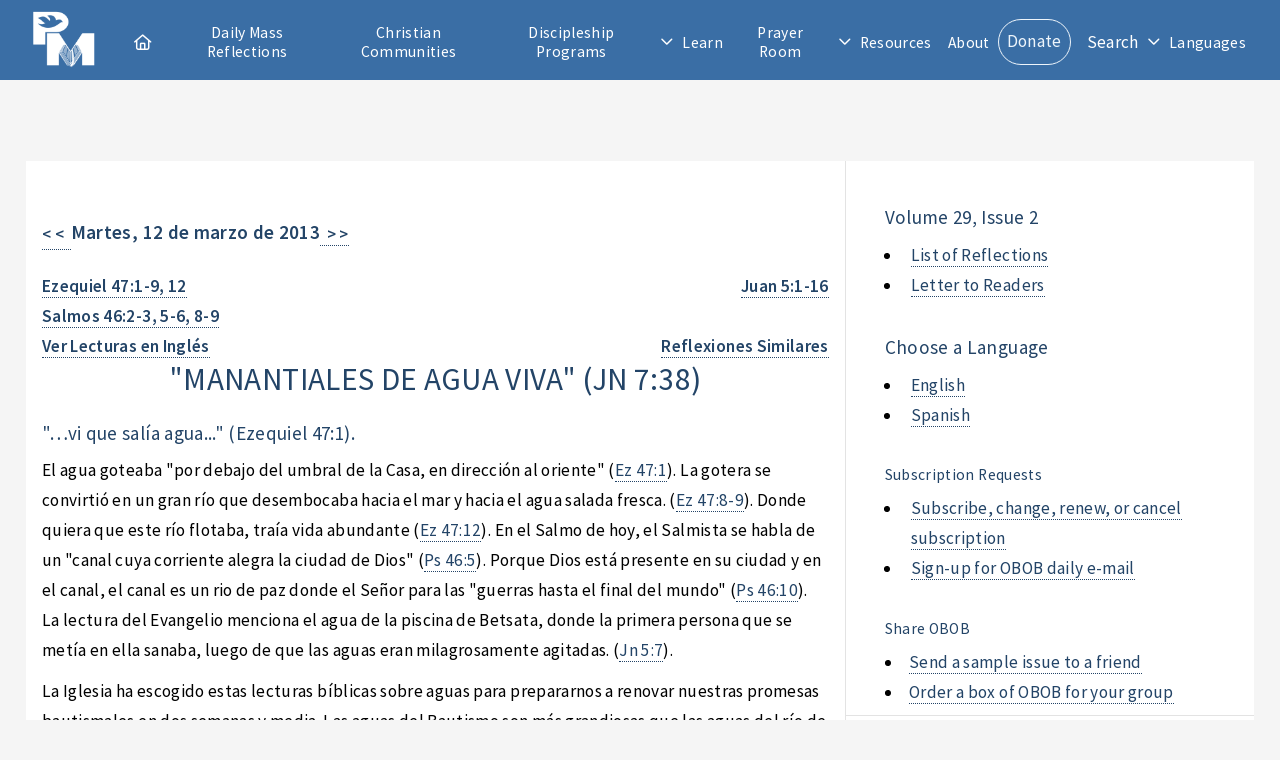

--- FILE ---
content_type: text/html; charset=utf-8
request_url: https://www.presentationministries.com/series/obob/obob-2013-3-12-es
body_size: 5174
content:
<!DOCTYPE html>
<html lang="en">
  <head>
    <meta charset="utf-8">
    <meta name="viewport" content="width=device-width, initial-scale=1, user-scalable=yes">
    <title>&quot;MANANTIALES DE AGUA VIVA&quot; (JN 7:38)</title>
    <link rel="stylesheet" href="/stylesheets/main.css?v=2">
    <link rel="stylesheet" href="/stylesheets/style.css">
    <link rel="stylesheet" href="/stylesheets/featherlight.css">
    <link rel="stylesheet" href="/stylesheets/featherlight.gallery.css">
    <link rel="stylesheet" href="/fontawesome/css/all.css">
    <link rel="icon" href="/images/favicon-32x32.png" type="image/png">
    <link rel="canonical" href="https://www.presentationministries.com/series/obob/obob-2013-3-12-es">
    <script src="/fontawesome/js/all.js"></script>
    <script src="https://www.google.com/recaptcha/api.js?hl=en"></script>
    <script src="/javascripts/js.js"></script>
  </head>
  <body>
    <!-- Header-->
    <header id="header">
      <!-- Logo--><span class="logo" id="header_logo"><a href="/"><img src="/images/pm_logo_white.png" alt="Presentation Ministries"></a></span>
      <!-- Header search feature-->
      <div class="hide_default" id="search">
        <div class="inner">
          <!-- Google custom search-->
          <form name="search" id="cse-search-box" action="/search/google">
            <div class="search_options">
              <input type="radio" name="cx" id="cx1" value="013922290798034925181:qt4wtwo9roa" checked="">
              <label for="cx1">PM</label>
              <input type="radio" name="cx" id="cx2" value="013922290798034925181:fwfw_1wrqis">
              <label for="cx2">Catholic Sites</label>
            </div>
            <div class="search_box">
              <input type="search" name="q" id="search_terms" placeholder="">
              <input type="hidden" name="cof" value="FORID:9">
              <input type="submit" name="sa" id="search_go" title="Search for this" value="">
              <!--script(src="https://www.google.com/coop/cse/brand?form=cse-search-box&lang=en")            -->
            </div>
          </form>
        </div>
      </div>
      <!-- Nav-->
      <nav id="nav">
        <ul>
          <li class="top-nav-item"><a class="icon fa-house" href="/"><span id="nav_home_label">Home</span></a></li>
          <li class="top-nav-item"><a href="/#daily-mass-reflections">Daily Mass Reflections</a></li>
          <li class="top-nav-item"><a href="/view/small-christian-communities">Christian Communities</a></li>
          <li class="top-nav-item"><a href="/view/info-2022-04-05-oldc">Discipleship Programs</a></li>
          <li class="opener" style="user-select: none; cursor: pointer; white-space: nowrap;"><a class="icon fa-angle-down" href="#">Learn</a>
            <ul style="user-select: none; display: none; position: absolute;">
              <li class="top-nav-item"><a href="/categories">Publications</a></li>
              <li class="top-nav-item"><a href="/audio">Audio</a></li>
              <li class="top-nav-item"><a href="/video">Video</a></li>
              <li class="top-nav-item"><a href="/view/guadalupe-bible-college">Guadalupe Bible College</a></li>
              <li class="top-nav-item"><a href="/view/info-2022-04-05-oldc">Discipleship Center</a></li>
            </ul>
          </li>
          <li class="top-nav-item"><a href="/prayer_room/1/view_all">Prayer Room</a></li>
          <li class="opener" style="user-select: none; cursor: pointer; white-space: nowrap;"><a class="icon fa-angle-down" href="#">Resources</a>
            <ul style="user-select: none; display: none; position: absolute;">
              <li class="top-nav-item"><a href="/calendar">Calendar</a></li>
              <li class="top-nav-item"><a href="/photos">Photos</a></li>
            </ul>
          </li>
          <li class="top-nav-item"><a href="/view/about-us">About</a></li>
          <li class="top-nav-item"><a class="button" href="/donate">Donate</a></li>
          <li class="top-nav-item mobile_search_link"><a href="/search/google">Search</a></li>
          <li class="top-nav-item" id="search_toggle" onclick="toggleSearchBar();" title="Search">Search</li>
          <li class="opener" style="user-select: none; cursor: pointer; white-space: nowrap;"><a class="icon fa-angle-down" href="#">Languages</a>
            <ul style="user-select: none; display: none; position: absolute;">
              <li class="top-nav-item"><a href="https://en.presentationministries.com/series/obob/obob-2013-3-12-es">English</a></li>
              <li class="top-nav-item"><a href="https://es.presentationministries.com/series/obob/obob-2013-3-12-es">Spanish</a></li>
            </ul>
          </li>
        </ul>
      </nav>
      <!--a(href="#navPanel" class="navPanelToggle") Menu-->
    </header>
    <!-- Main Content-->
    <div class="wrapper">
      <section class="main">
        <div id="main_content">
          <div style="padding: 16pt"></div>
          <div class="article">
            <div class="article_header"><a href="/series/obob/obob-2013-3-11-es" style="text-decoration: none !important; font-weight: bold; float: left;">&lt; &lt; &nbsp;</a>
              <h4 style="float: left; font-weight: bold;">Martes, 12 de marzo de 2013</h4><a href="/series/obob/obob-2013-3-13-es" style="text-decoration: none !important; font-weight: bold;">&nbsp; &gt; &gt;</a><br style="clear: both;">
              <div style="clear: both; margin-bottom: 16px;"></div>
            </div>
            <div style="float: left; font-weight: bold;">
              <div>Ezequiel 47:1-9, 12</div>
              <div>Salmos 46:2-3, 5-6, 8-9</div>
            </div>
            <div style="float: right; font-weight: bold;">
              <div>Juan 5:1-16</div>
            </div><br style="clear: both;">
            <div style="float: left; font-weight: bold;"><a style="cursor:pointer;" onclick="window.open('http://www.usccb.org/bible/readings/031213.cfm','_blank','width=800,height=500');">Ver Lecturas en Inglés</a></div>
            <div style="float: right; font-weight: bold;"><a href="/series/obob_similar/285094/es">Reflexiones Similares</a>
            </div><br style="clear: both;">
            <h2 style="text-transform: uppercase; text-align: center;">&quot;manantiales de agua viva&quot; (jn 7:38)</h2>
            <h4>&quot;…vi que salía agua...&quot; (Ezequiel 47:1).</h4>
            <div><p>   El agua goteaba "por debajo del umbral de la Casa, en dirección al oriente" (Ez 47:1). La gotera se convirtió en un gran río que desembocaba hacia el mar y hacia el agua salada fresca. (Ez 47:8-9). Donde quiera que este río flotaba, traía vida abundante (Ez 47:12). En el Salmo de hoy, el Salmista se habla de un "canal cuya corriente alegra la ciudad de Dios" (Ps 46:5). Porque Dios está presente en su ciudad y en el canal, el canal es un rio de paz donde el Señor para las "guerras hasta el final del mundo" (Ps 46:10). La lectura del Evangelio menciona el agua de la piscina de Betsata, donde la primera persona que se metía en ella sanaba, luego de que las aguas eran milagrosamente agitadas. (Jn 5:7).</p>  <p>   La Iglesia ha escogido estas lecturas bíblicas sobre aguas para prepararnos a renovar nuestras promesas bautismales en dos semanas y media. Las aguas del Bautismo son más grandiosas que las aguas del río de vida de Ezequiel, el río de paz del Salmista o las aguas sanadoras de la piscina de Betsata. Las aguas del Bautismo son más grandiosas que las del diluvio en tiempos de Noé, que las aguas del Mar Rojo, y también que las aguas del Río Jordán en las cuales Jesús fue bautizado.     Cuando renovamos nuestras promesas bautismales, rechazamos a Satanás, todas sus obras y todas sus promesas vacías.  Creemos con todo nuestro corazón en Dios Padre, Dios Hijo y Dios  Espíritu Santo. Así conoceremos, el poder de las aguas bautismales que tienen el pueden darnos vida, salvarnos, lavarnos, liberarnos y sanarnos.  Prepárate para el acto de fe más grande de tu vida. </p>  <p></p></div>
            <p><b>Oración: &nbsp;</b><span>Padre, quiero entrar y sumergirme en las aguas de Tu amor.</span></p>
            <p><b>Promesa: &nbsp;</b><span>"Recuerda ahora, que has sido sanado.  Deja tus pecados antes de que algo peor te sobre pase" (Jn 5:14).</span></p>
            <p><b>Alabanza: &nbsp;</b><span>Rogelio desea tomarse el tiempo de conocer más de cerca a aquellos con quienes colabora, en su ministerio, para poder servirles mejor.</span></p>
            <p><b>Referencia: &nbsp;</b><span>(Esta lectura fue sometida por un miembro del equipo editorial.)</span></p>
            <div style="font-size: 60%; margin-top: 80px;">
              <p>Rescripto: &nbsp;<span>†Reverendísimo Joseph R. Binzer, Obispo auxiliar y Vicario general de la Arquidiócesis de Cincinnati, 27 de septiembre de 2012</span>
                <p>El Nihil Obstat establece que no existe impedimento para la publicación de un libro o folleto. No implica acuerdo con contenido, opiniones o afirmaciones expresadas en el mismo.</p>
              </p><br>
            </div>
          </div>
        </div>
      </section>
      <aside class="sidebar">
        <section>
          <h4>Volume 29, Issue 2</h4>
          <ul>
            <li><a href="/series/obob_archive/es">List of Reflections</a></li>
            <li><a href="/view/obob-letter-to-readers">Letter to Readers</a></li>
          </ul>
          <h4>Choose a Language</h4>
          <ul>
            <li><a href="/series/obob/obob-2013-3-12-en">English</a></li>
            <li><a href="/series/obob/obob-2013-3-12-es">Spanish</a></li>
          </ul>
          <h5>Subscription Requests</h5>
          <ul>
            <li><a href="/subscribe">Subscribe, change, renew, or cancel subscription</a></li>
            <li><a href="/subscribe/email">Sign-up for OBOB daily e-mail</a></li>
          </ul>
          <h5>Share OBOB</h5>
          <li><a href="/subscribe/send-to-friend">Send a sample issue to a friend</a></li>
          <li><a href="/subscribe/order-box">Order a box of OBOB for your group</a></li>
        </section>
        <section>
          <h1>One Bread, One Body</h1><a href="/series/obob_archive/es" style="display: block; margin-bottom: 16px;">View All in One Bread, One Body</a>
          <ul>
            <li style="text-transform: capitalize"><a href="/series/obob/obob-2026-1-18-es">el seguro del título</a>
              <div>January 18, 2026</div>
            </li>
            <li style="text-transform: capitalize"><a href="/series/obob/obob-2026-1-19-es">cómo obedece el amor</a>
              <div>January 19, 2026</div>
            </li>
            <li style="text-transform: capitalize"><a href="/series/obob/obob-2026-1-20-es">deja de llorar</a>
              <div>January 20, 2026</div>
            </li>
            <li style="text-transform: capitalize"><a href="/series/obob/obob-2026-1-21-es">unidos contra jesús</a>
              <div>January 21, 2026</div>
            </li>
            <li style="text-transform: capitalize"><a href="/series/obob/obob-2026-1-22-es">condiciones de muchedumbre</a>
              <div>January 22, 2026</div>
            </li>
            <li style="text-transform: capitalize"><a href="/series/obob/obob-2026-1-23-es">misericordia y elección</a>
              <div>January 23, 2026</div>
            </li>
            <li style="text-transform: capitalize"><a href="/series/obob/obob-2026-1-24-es">fuera de nuestras mentes</a>
              <div>January 24, 2026</div>
            </li>
          </ul>
        </section>
      </aside>
      <div style="clear: both;"></div>
    </div>
    <!-- Footer-->
    <footer id="footer">
      <div class="inner">
        <section class="info">
          <h1>About Us</h1>
          <div class="about">
            <p>Our Lady of Presentation Communities and Ministries is the full title given to a seven-year-old Catholic organization in March, 1992, when it received the status of Lay Association under canon law by Archbishop Pilarczyk of Cincinnati, Ohio. The two components, ministries and home-based communities, exist to disciple Catholics more deeply for Christ, through teaching the word of God and equipping all for Christian ministry using the gifts of the Holy Spirit. Teachings on the daily eucharistic readings, and encouragement to receive Jesus in daily Holy Communion are emphasized to such an extent that one could cite a secondary influence in the Church as a "daily Mass movement."</p>
            <ul class="actions">
              <li><a href="/view/about-us">Learn More</a></li>
            </ul>
          </div>
        </section>
        <section class="contact">
          <h3>Contact Us</h3>
          <div><ul class="contact-icons">
<li class="icon fa-home"><a href="../../../">3230 McHenry Ave.<br />Cincinnati, Ohio 45211</a></li>
<li class="icon fa-phone"><a title="Telephone" href="tel:+15136625378">(513) 662-5378</a></li>
<li class="icon fa-envelope"><a title="E-mail" href="mailto:email@presentationministries.com">email@presentationministries.com</a></li>
<li class="icon fa-church"><a href="../../../view/contact-us">View Ministries Contact Information</a></li>
<li class="icon brands fa-facebook"><a title="Facebook" href="https://www.facebook.com/groups/presentationministries/" target="_blank" rel="noopener">Facebook</a></li>
<li class="icon brands fa-twitter"><a title="Twitter" href="https://twitter.com/presmin" target="_blank" rel="noopener">Twitter</a></li>
</ul></div>
        </section>
      </div>
      <div class="copyright">&copy; Presentation Ministries.  All rights reserved.</div>
    </footer>
    <!-- Scripts-->
    <script src="/javascripts/jquery.min.js"></script>
    <script src="/javascripts/jquery.dropotron.min.js"></script>
    <script src="/javascripts/browser.min.js"></script>
    <script src="/javascripts/breakpoints.min.js"></script>
    <script src="/javascripts/util.js"></script>
    <script src="/javascripts/main.js"></script>
    <script>
      document.getElementById("main_content").innerHTML=linkVerses(document.getElementById("main_content").innerHTML);
      
    </script>
    <!-- Google Analytics--><!-- Google Analytics --> <script> window.ga=window.ga||function(){(ga.q=ga.q||[]).push(arguments)};ga.l=+new Date; ga('create', 'UA-423487-1', 'auto'); ga('send', 'pageview'); </script> <script async src='https://www.google-analytics.com/analytics.js'></script> <!-- End Google Analytics -->
    <!-- Dropotron items-->
    <ul class="dropotron level-0" style="user-select: none; display: none; position: absolute; z-index: 1000;">
      <li class="top-nav-item"><a href="/categories">Publications</a></li>
      <li class="top-nav-item"><a href="/audio">Audio</a></li>
      <li class="top-nav-item"><a href="/video">Video</a></li>
      <li class="top-nav-item"><a href="/view/guadalupe-bible-college">Guadalupe Bible College</a></li>
      <li class="top-nav-item"><a href="/events">Discipleship Center</a></li>
    </ul>
    <!-- Nav Panel-->
    <div id="navPanel">
      <nav><a class="link depth-0" href="/#daily-mass-reflections" style="-webkit-tap-highlight-color: rgba(0,0,0,0);"><span class="indent-0"></span><span> 
            <div class="icon fa-house"></div><span>Home</span></span></a><a class="link depth-0" href="/#daily-mass-reflections" style="-webkit-tap-highlight-color: rgba(0,0,0,0);"><span class="indent-0"></span><span>Daily Mass Reflections</span></a><a class="link depth-0" href="/view/small-christian-communities" style="-webkit-tap-highlight-color: rgba(0,0,0,0);"><span class="indent-0"></span><span>Christian Communities</span><a class="link depth-0" href="/view/info-2022-04-05-oldc" style="-webkit-tap-highlight-color: rgba(0,0,0,0);"></a><span class="indent-0"></span><span>Discipleship Center</span></a><a class="link depth-0" href="#" style="-webkit-tap-highlight-color: rgba(0,0,0,0);"><span class="indent-0"></span><span>Learn</span></a><a class="link depth-1" href="/categories" style="-webkit-tap-highlight-color: rgba(0,0,0,0);"><span class="indent-1"></span><span>Publications</span></a><a class="link depth-1" href="/audio" style="-webkit-tap-highlight-color: rgba(0,0,0,0);"><span class="indent-1"></span><span>Audio</span></a><a class="link depth-1" href="/video" style="-webkit-tap-highlight-color: rgba(0,0,0,0);"><span class="indent-1"></span><span>Video</span></a><a class="link depth-1" href="/view/guadalupe-bible-college" style="-webkit-tap-highlight-color: rgba(0,0,0,0);"><span class="indent-1"></span><span>Guadalupe Bible College</span></a><a class="link depth-1" href="/view/info-2022-04-05-oldc" style="-webkit-tap-highlight-color: rgba(0,0,0,0);"><span class="indent-0"></span><span>Discipleship Center</span></a><a class="link depth-0" href="/prayer_room/1/view_all" style="-webkit-tap-highlight-color: rgba(0,0,0,0);"><span class="indent-0"></span><span>Prayer Room</span></a><a class="link depth-0" href="/calendar" style="-webkit-tap-highlight-color: rgba(0,0,0,0);"><span class="indent-0"></span><span>Calendar</span></a><a class="link depth-0" href="/view/about-us" style="-webkit-tap-highlight-color: rgba(0,0,0,0);"><span class="indent-0"></span><span>About</span></a><a class="link depth-0" href="/donate" style="-webkit-tap-highlight-color: rgba(0,0,0,0);"><span class="indent-0"></span><span>Donate</span></a><a class="link depth-0 mobile_search_link" href="/search/google" style="-webkit-tap-highlight-color: rgba(0,0,0,0);"><span class="indent-0"></span><span>Search</span></a><a class="link depth-0" href="https://en.presentationministries.com/series/obob/obob-2013-3-12-es" style="-webkit-tap-highlight-color: rgba(0,0,0,0);"><span class="indent-1"></span><span>Languages</span></a><a class="link depth-1" href="https://en.presentationministries.com/series/obob/obob-2013-3-12-es" style="-webkit-tap-highlight-color: rgba(0,0,0,0);"><span class="indent-1"></span><span>English</span></a><a class="link depth-1" href="https://es.presentationministries.com/series/obob/obob-2013-3-12-es" style="-webkit-tap-highlight-color: rgba(0,0,0,0);"><span class="indent-1"></span><span>Spanish</span></a>
      </nav>
      <!-- Nav Panel Close-->
      <!--a(href='#navPanel' class="close" style="-webkit-tap-highlight-color: rgba(0,0,0,0);")-->
    </div>
  </body>
</html>